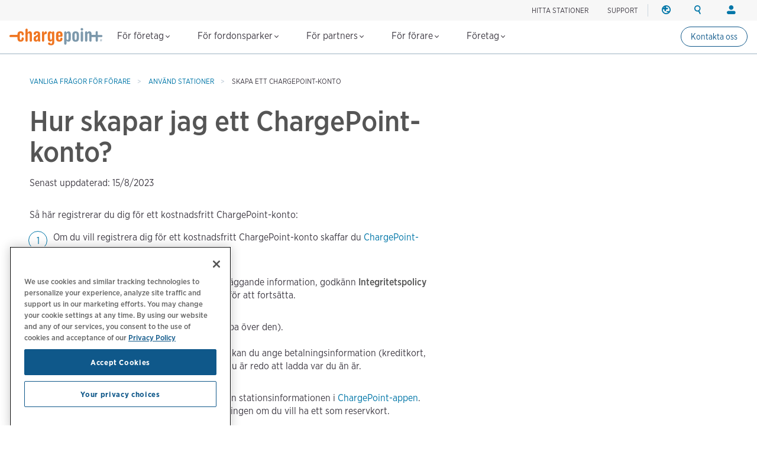

--- FILE ---
content_type: text/html; charset=UTF-8
request_url: https://www.chargepoint.com/sv-se/drivers/support/faqs/how-do-i-create-chargepoint-account
body_size: 12432
content:
<!DOCTYPE html>
<html lang="sv-se" dir="ltr" prefix="og: https://ogp.me/ns#">
  <head>
    <!-- Google Tag Manager (noscript) -->
<noscript><iframe src="https://www.googletagmanager.com/ns.html?id=GTM-MHGGC8"
height="0" width="0" style="display:none;visibility:hidden"></iframe></noscript>
<!-- End Google Tag Manager (noscript) -->

    <meta name="HandheldFriendly" content="true" />
    <meta name="viewport" content="width=device-width, initial-scale=1, maximum-scale=3, user-scalable=yes" />
    <meta name="MobileOptimized" content="width" />
    <meta name="p:domain_verify" content="cb824672000cfbfa8247268f9c7ee94b" />
    <meta name="google-site-verification" content="QrLbq2i7gQ5xo0lM-JlaG_sP-M2azW7LlgES6n8kUx4" />
    <meta charset="utf-8" />
<meta name="description" content="Search our extensive driver FAQs for everything you need to know to keep your EV charged up with ChargePoint on the go." />
<link rel="canonical" href="https://www.chargepoint.com/sv-se/drivers/support/faqs/how-do-i-create-chargepoint-account" />
<meta name="referrer" content="no-referrer-when-downgrade" />
<meta property="og:site_name" content="ChargePoint" />
<meta property="og:type" content="website" />
<meta property="og:url" content="https://www.chargepoint.com/sv-se/drivers/support/faqs/how-do-i-create-chargepoint-account" />
<meta property="og:title" content="Hur skapar jag ett ChargePoint-konto? | ChargePoint" />
<meta property="og:description" content="Search our extensive driver FAQs for everything you need to know to keep your EV charged up with ChargePoint on the go." />
<meta property="og:image" content="https://www.chargepoint.com/sites/default/files/2023-05/fbshare_EV-driver-support-webpage%20SoMe.jpg" />
<meta property="fb:app_id" content="685101778352519" />
<meta name="twitter:card" content="summary_large_image" />
<meta name="twitter:description" content="Search our extensive driver FAQs for everything you need to know to keep your EV charged up with ChargePoint on the go." />
<meta name="twitter:site" content="@ChargePointnet" />
<meta name="twitter:title" content="Hur skapar jag ett ChargePoint-konto? | ChargePoint" />
<meta name="MobileOptimized" content="width" />
<meta name="HandheldFriendly" content="true" />
<meta name="viewport" content="width=device-width, initial-scale=1.0" />
<link rel="icon" href="/themes/chargepoint/favicon.ico" type="image/vnd.microsoft.icon" />
<link rel="alternate" hreflang="en-gb" href="https://www.chargepoint.com/en-gb/drivers/support/faqs/how-do-i-create-chargepoint-account" />
<link rel="alternate" hreflang="en" href="https://www.chargepoint.com/drivers/support/faqs/how-do-i-create-chargepoint-account" />
<link rel="alternate" hreflang="en-ca" href="https://www.chargepoint.com/en-ca/drivers/support/faqs/how-do-i-create-chargepoint-account" />
<link rel="alternate" hreflang="fr-ca" href="https://www.chargepoint.com/fr-ca/drivers/support/faqs/how-do-i-create-chargepoint-account" />
<link rel="alternate" hreflang="fr-fr" href="https://www.chargepoint.com/fr-fr/drivers/support/faqs/how-do-i-create-chargepoint-account" />
<link rel="alternate" hreflang="nl-nl" href="https://www.chargepoint.com/nl-nl/drivers/support/faqs/how-do-i-create-chargepoint-account" />
<link rel="alternate" hreflang="de-de" href="https://www.chargepoint.com/de-de/drivers/support/faqs/how-do-i-create-chargepoint-account" />
<link rel="alternate" hreflang="it-it" href="https://www.chargepoint.com/it-it/drivers/support/faqs/how-do-i-create-chargepoint-account" />
<link rel="alternate" hreflang="es-es" href="https://www.chargepoint.com/es-es/drivers/support/faqs/how-do-i-create-chargepoint-account" />
<link rel="alternate" hreflang="sv-se" href="https://www.chargepoint.com/sv-se/drivers/support/faqs/how-do-i-create-chargepoint-account" />
<link rel="alternate" hreflang="no-no" href="https://www.chargepoint.com/no-no/drivers/support/faqs/how-do-i-create-chargepoint-account" />
<link rel="alternate" hreflang="da-dk" href="https://www.chargepoint.com/da-dk/drivers/support/faqs/how-do-i-create-chargepoint-account" />
<link rel="alternate" hreflang="pt-pt" href="https://www.chargepoint.com/pt-pt/drivers/support/faqs/how-do-i-create-chargepoint-account" />
<link rel="alternate" hreflang="cs-cz" href="https://www.chargepoint.com/cs-cz/drivers/support/faqs/how-do-i-create-chargepoint-account" />
<link rel="alternate" hreflang="pl-pl" href="https://www.chargepoint.com/pl-pl/drivers/support/faqs/how-do-i-create-chargepoint-account" />

    <title>Hur skapar jag ett ChargePoint-konto? | ChargePoint</title>
    <link rel="preconnect" href="https://cdn.fonts.net">
    <link rel="stylesheet" media="all" href="/sites/default/files/css/css_egZhbdVDcQfLnrcnUcwyUo1mQ2hgl_0dx9SBlACESMU.css?delta=0&amp;language=sv-se&amp;theme=chargepoint&amp;include=eJxVzUsKgDAMRdENVbsTtyDPNNWA_ZgEwd0LDkSH90wubdCVe5PqcYFxoA8kHQjqP8s47AfGUNpy0xKozxWnrHBpNVKf3giFkyBm2Z11JPQH7TLn8nxvJyc05g" />
<link rel="stylesheet" media="all" href="/sites/default/files/css/css_f03ug-4GmRqZ-QbUHEum6ZipCIL_l-nszO4iSQlp3Bs.css?delta=1&amp;language=sv-se&amp;theme=chargepoint&amp;include=eJxVzUsKgDAMRdENVbsTtyDPNNWA_ZgEwd0LDkSH90wubdCVe5PqcYFxoA8kHQjqP8s47AfGUNpy0xKozxWnrHBpNVKf3giFkyBm2Z11JPQH7TLn8nxvJyc05g" />

    <script type="application/json" data-drupal-selector="drupal-settings-json">{"path":{"baseUrl":"\/","pathPrefix":"sv-se\/","currentPath":"node\/68376","currentPathIsAdmin":false,"isFront":false,"currentLanguage":"sv-se"},"pluralDelimiter":"\u0003","suppressDeprecationErrors":true,"ajaxTrustedUrl":{"form_action_p_pvdeGsVG5zNF_XLGPTvYSKCf43t8qZYSwcfZl2uzM":true},"ga_datalayer":{"content_group":"Consumer\/Driver","content_id":"Support","content_type":"Web Page","content_objective":"Not Specific","content_segment":"Not Specific","content_region":"EU"},"user":{"uid":0,"permissionsHash":"cb0f22db1dfdf49c0cf39c129804e6ad149f572575af05eac8ed2555ff3303ca"}}</script>
<script src="/sites/default/files/js/js_SX0tKE7HTJbcYI-xNM7UgLCtASwIDz1n7ApP8s7_RHg.js?scope=header&amp;delta=0&amp;language=sv-se&amp;theme=chargepoint&amp;include=eJx9y7EOwjAMhOEXapXHYCoTe3S4jhs1xMGOQLw97YLo0vG-X0cLTLhprj3c4TzQH8w2EqwfLOHpB3CG0ZLUHgO1iFL0HUl1zeyB2uU27SyqUjh6R0pBMM7oKPiw7bHilQU9a90O1984SRPaFw87R-g"></script>


  </head>
      <body class="homeBG sv-se">
    
    
      <div class="dialog-off-canvas-main-canvas" data-off-canvas-main-canvas>
    <div class="layout-container page-sv-se/drivers/support/faqs/how-do-i-create-chargepoint-account">
  

  <header class="navbar navbar-default navbar-fixed-top" role="banner">
        <div id="block-chargepoint-branding">
  
    
    <div class="container">
    <div class="navbar-header">
      <button type="button" class="navbar-toggle toggle-menu menu-left push-body" data-toggle="collapse" data-target="#bs-example-navbar-collapse-1">
        <span class="sr-only">Toggle navigation</span>
        <span class="icon-bar top-bar"></span>
        <span class="icon-bar middle-bar"></span>
        <span class="icon-bar bottom-bar"></span>
      </button>
          <a href="/sv-se" title="Home" rel="home" class="logolink">
            <img src="/themes/chargepoint/logo.svg" alt="Home" />
          </a>
    </div>
    <div class="head-right">
        <div class="site-utility">
            <div>
  
    
      



<div id='cp-utility-menu'>
	<ul class="cp-utility-menu-first-level">
					<li class="term-56678 find-chargers-utility">

									<div class="cp-utility-parent">
						<span class="cp-utility-name">Hitta stationer</span>
					</div>
					<div class="cp-utility-menu-secon-level cp-dropdown-navigation">
						<ul>
													<li class="term-56679 utility-dropdown-title">
								 									<div>
										Hitta laddningsstationer
									</div>
									</li>
									<form
										class="cp-find-stations cp-search-bar cp-search-bar--gray"
										data-drupal-form-fields=""
										data-once="form-updated">
										<div class="search-field">
											<input type="text" name="google-search" role="combobox" placeholder="Ange en plats" aria-label="Search (e.g. city, address, landmark). Press the down-arrow to see search results. Click any search result to update the map location." value="" autocomplete="off" aria-autocomplete="list" aria-expanded="false" aria-haspopup="listbox" aria-controls="g-map-input">
											<span class="cp-search-bar__clear-input" aria-label="Clear search input"></span>
										</div>
										<button type="submit" class="cp-search-bar__submit-btn" aria-label="Submit search"></button>
										<div id="g-map-input" class="hidden-control"></div>
									</form>

									<a href="/sv-se/drivers-map" target="_blank" class="fr small-link link-new-tab">
										Explore charging map
									</a>
															</li>
											</div>
							</li>
					<li class="term-66598 ">

									<div class="cp-utility">
						<a href="/sv-se/support">SUPPORT</a>
					</div>
							</li>
					<li class="term-401 region-utility cp-utility-icon-only utility-divider">

									<div class="cp-utility-parent">
						<span class="cp-utility-name">Region</span>
					</div>
					<div class="cp-utility-menu-secon-level cp-dropdown-navigation">
						<ul>
													<li class="term-402 utility-dropdown-title">
																	<div>
										Ändra region
									</div>
															</li>
													<li class="term-403 cp-menu-section-title cp-menu-section--row">
																	<div>
										Nordamerika
									</div>
									<ul class="cp-menu-section">
																					<li class="term-404 change-location">
																										<a href="/en-ca/drivers/support/faqs/how-do-i-create-chargepoint-account?change_location=1" class="cp-change-location ">
															Canada (english)
														</a>
																							</li>
																					<li class="term-405 change-location">
																										<a href="/fr-ca/drivers/support/faqs/how-do-i-create-chargepoint-account?change_location=1" class="cp-change-location ">
															Canada (français canadien)
														</a>
																							</li>
																					<li class="term-406 change-location">
																										<a href="/drivers/support/faqs/how-do-i-create-chargepoint-account?change_location=1" class="cp-change-location ">
															United States (english)
														</a>
																							</li>
																			</ul>
																							</li>
													<li class="term-407 cp-menu-section-title cp-menu-section--row">
																	<div>
										Europa
									</div>
									<ul class="cp-menu-section">
																					<li class="term-51152 change-location">
																										<a href="/cs-cz/drivers/support/faqs/how-do-i-create-chargepoint-account?change_location=1" class="cp-change-location ">
															Czech (czechia)
														</a>
																							</li>
																					<li class="term-408 change-location">
																										<a href="/da-dk/drivers/support/faqs/how-do-i-create-chargepoint-account?change_location=1" class="cp-change-location ">
															Denmark (dansk)
														</a>
																							</li>
																					<li class="term-409 change-location">
																										<a href="/de-de/drivers/support/faqs/how-do-i-create-chargepoint-account?change_location=1" class="cp-change-location ">
															Deutschland (deutsch)
														</a>
																							</li>
																					<li class="term-410 change-location">
																										<a href="/es-es/drivers/support/faqs/how-do-i-create-chargepoint-account?change_location=1" class="cp-change-location ">
															España (español)
														</a>
																							</li>
																					<li class="term-411 change-location">
																										<a href="/fr-fr/drivers/support/faqs/how-do-i-create-chargepoint-account?change_location=1" class="cp-change-location ">
															France (français)
														</a>
																							</li>
																					<li class="term-413 change-location">
																										<a href="/nl-nl/drivers/support/faqs/how-do-i-create-chargepoint-account?change_location=1" class="cp-change-location ">
															Nederlands (nederland)
														</a>
																							</li>
																					<li class="term-414 change-location">
																										<a href="/no-no/drivers/support/faqs/how-do-i-create-chargepoint-account?change_location=1" class="cp-change-location ">
															Norge (norsk)
														</a>
																							</li>
																					<li class="term-412 change-location">
																										<a href="/it-it/drivers/support/faqs/how-do-i-create-chargepoint-account?change_location=1" class="cp-change-location ">
															Italia (italiano)
														</a>
																							</li>
																					<li class="term-51153 change-location">
																										<a href="/pl-pl/drivers/support/faqs/how-do-i-create-chargepoint-account?change_location=1" class="cp-change-location ">
															Poland (polish)
														</a>
																							</li>
																					<li class="term-415 change-location">
																										<a href="/pt-pt/drivers/support/faqs/how-do-i-create-chargepoint-account?change_location=1" class="cp-change-location ">
															Portugal (português)
														</a>
																							</li>
																					<li class="term-416 change-location">
																										<a href="/sv-se/drivers/support/faqs/how-do-i-create-chargepoint-account?change_location=1" class="cp-change-location active">
															Sverige (svenska)
														</a>
																							</li>
																					<li class="term-417 change-location">
																										<a href="/en-gb/drivers/support/faqs/how-do-i-create-chargepoint-account?change_location=1" class="cp-change-location ">
															United Kingdom (english)
														</a>
																							</li>
																			</ul>
																							</li>
											</div>
							</li>
					<li class="term-400 search-utility cp-utility-icon-only">

									<div class="cp-utility-parent">
						<span class="cp-utility-name"><a href="/sv-se/search">Sök</a></span>
					</div>
					<div class="cp-utility-menu-secon-level cp-dropdown-navigation">
						<ul>
													<li class="term-56677 utility-dropdown-title">
																	<div>
										Search ChargePoint
									</div>
									</li>
									<div class="cp-search-bar cp-search-bar--gray" data-drupal-selector="cp-header-search-form" id="block-searchformheader-2">
  
    
      <form action="/sv-se/drivers/support/faqs/how-do-i-create-chargepoint-account" method="post" id="cp-header-search-form" accept-charset="UTF-8">
  <div class="js-form-item form-item js-form-type-search form-item-search js-form-item-search form-no-label">
      <label for="edit-search" class="visually-hidden">Search</label>
        <input title="Enter the terms you wish to search for." placeholder="Search chargepoint.com" data-drupal-selector="edit-search" type="search" id="edit-search" name="search" value="" size="15" maxlength="128" class="form-search" />

        </div>
<input autocomplete="off" data-drupal-selector="form-j1hlzflc8plmfo81gmgn-b3r3s1jturip4cgqxq-gjq" type="hidden" name="form_build_id" value="form-J1hLZFlc8PlMfo81gMgN-b3r3S1jTuRip4CGQxQ-GJQ" />
<input data-drupal-selector="edit-cp-header-search-form" type="hidden" name="form_id" value="cp_header_search_form" />
<div data-drupal-selector="edit-actions" class="form-actions js-form-wrapper form-wrapper" id="edit-actions"><input data-drupal-selector="edit-submit" type="submit" id="edit-submit" value="Apply" class="button js-form-submit form-submit" />
</div>

</form>

  </div>

															</li>
											</div>
							</li>
					<li class="term-418 login-utility cp-utility-icon-only">

									<div class="cp-utility-parent">
						<span class="cp-utility-name">Logga in</span>
					</div>
					<div class="cp-utility-menu-secon-level cp-dropdown-navigation">
						<ul>
													<li class="term-419 utility-dropdown-title">
																	<div>
										Ditt konto
									</div>
															</li>
													<li class="term-420 cp-menu-section-title">
																	<div>
										Förare
									</div>
									<ul class="cp-menu-section">
																					<li class="term-421 ">
																									<a href="/sv-se/login" target="_blank">Logga in</a>
																							</li>
																					<li class="term-422 ">
																									<a href="/sv-se/signup" target="_blank">Skapa ett konto</a>
																							</li>
																			</ul>
																							</li>
													<li class="term-423 cp-menu-section-title">
																	<div>
										Stationsägare
									</div>
									<ul class="cp-menu-section">
																					<li class="term-424 ">
																									<a href="/sv-se/login" target="_blank">Logga in</a>
																							</li>
																			</ul>
																							</li>
													<li class="term-425 cp-menu-section-title">
																	<div>
										Partners
									</div>
									<ul class="cp-menu-section">
																					<li class="term-427 ">
																									<a href="https://partner.chargepoint.com" target="_blank">ChargePoint Partner Connect</a>
																							</li>
																					<li class="term-426 ">
																									<a href="https://cpglobal.learnupon.com/users/sign_in" target="_blank">ChargePoint University</a>
																							</li>
																			</ul>
																							</li>
											</div>
							</li>
			</ul>
</div>
  </div>

        </div>
    </div>
  </div>
</div>
<nav class="collapse navbar-collapse cbp-spmenu cbp-spmenu-vertical cbp-spmenu-left" id="global-nav-2" role="navigation" aria-label="Main navigation" id="block-chargepoint-main-menu">
            <div>
  
    
      <nav class="collapse navbar-collapse cbp-spmenu cbp-spmenu-vertical cbp-spmenu-left" id="global-nav-2" role="navigation" aria-label="Main navigation">
<div id='cp-main-menu'>
	<ul class="cp-main-menu-first-level">
		<a href="/sv-se" title="Home" rel="home" class="main-menu-logolink">
			<img
			src="/themes/chargepoint/logo.svg" alt="Home"/>
		</a>
							<li class="term-168 ">
				<div class="cp-main-parent">
					För företag
					<i class="arrow down"></i>
				</div>
									<div class="cp-dropdown-navigation">
						<div>
																						<div class="cp-menu-section cp-menu-section--flex-grow">
																													<ul class="cp-main-menu-secon-level">
																							<li class="term-169 cp-menu-section--two-col-grid">
													<div>
														Smarta laddningslösningar
													</div>
																																									<ul class="cp-main-menu-third-level">
																															<li
																	class="term-384  block-link-a">
																																																																						<a href="/sv-se/why-chargepoint">Varför ChargePoint</a>
																																					<div class="description">Välj det ledande nätverket för alla laddningsbehov för elfordon.</div>
																																																			</li>
																															<li
																	class="term-394  block-link-a">
																																																																						<a href="/sv-se/businesses/software">Programvara</a>
																																					<div class="description">Ladda ditt laddningsprogram med en enhetlig plattform.</div>
																																																			</li>
																															<li
																	class="term-395  block-link-a">
																																																																						<a href="/sv-se/businesses/services">Tjänster</a>
																																					<div class="description">Få hjälp med implementering, finansieringsalternativ och expertstöd.</div>
																																																			</li>
																															<li
																	class="term-66601  block-link-a">
																																																																						<a href="/sv-se/businesses/be-energised">be.Energised</a>
																																					<div class="description">Kom in i laddningsbranschen för elfordon med våra kompletta lösningar.</div>
																																																			</li>
																															<li
																	class="term-398  block-link-a">
																																																																						<a href="/sv-se/businesses/stations">Stationer</a>
																																					<div class="description">Hitta rätt nivå 2 AC och nivå 3 DC snabbladdningsstationer för ditt företag.</div>
																																																			</li>
																															<li
																	class="term-177  block-link-a">
																																																																						<a href="/sv-se/drivers/home">Maskinvara för bostäder</a>
																																					<div class="description">Få elfordonsladdning för alla en- och flerfamiljshus.</div>
																																																			</li>
																													</ul>
																									</li>
																					</ul>
																	</div>
															<div class="cp-menu-section ">
																													<ul class="cp-main-menu-secon-level">
																							<li class="term-181 ">
													<div>
														Branscher
													</div>
																																									<ul class="cp-main-menu-third-level">
																															<li
																	class="term-185 with-icon retail block-link-a">
																																																																						<a href="/sv-se/businesses/retail">Detaljhandel</a>
																																																			</li>
																															<li
																	class="term-187 with-icon workplace block-link-a">
																																																																						<a href="/sv-se/businesses/workplace">Arbetsplats</a>
																																																			</li>
																															<li
																	class="term-188 with-icon seeall block-link-a">
																																																																						<a href="/sv-se/businesses/industries">Se alla branscher</a>
																																																			</li>
																													</ul>
																									</li>
																					</ul>
																	</div>
															<div class="cp-menu-section ">
																													<ul class="cp-main-menu-secon-level">
																							<li class="term-189 resources">
													<div>
														Resurser
													</div>
																																									<ul class="cp-main-menu-third-level">
																															<li
																	class="term-190  block-link-a">
																																																																						<a href="/sv-se/about/webinars-events">Webbseminarier och evenemang</a>
																																																			</li>
																															<li
																	class="term-194  block-link-a">
																																																																						<a href="/sv-se/resource-library">Affärsresurser</a>
																																																			</li>
																															<li
																	class="term-195  block-link-a">
																																																																						<a href="/sv-se/businesses/customer-stories">Kundberättelser</a>
																																																			</li>
																															<li
																	class="term-197  block-link-a">
																																																																						<a href="/sv-se/products/guides">Produktresurser</a>
																																																			</li>
																															<li
																	class="term-283  block-link-a">
																																																																						<a href="/sv-se/partners/commercial-installers">Installers</a>
																																																			</li>
																															<li
																	class="term-371  block-link-a">
																																																																						<a href="https://customer.chargepoint.com/beenergisedsupportcenter/s" target="_blank">Partner program support center</a>
																																																			</li>
																													</ul>
																									</li>
																					</ul>
																	</div>
													</div>
																			<div class="main-menu-submarine__container">
								<ul class="main-menu-submarine">
																			<li><a href="https://info.chargepoint.com/request-a-quote-sv-se.html?product=nav" class="more-arrow">Kontakta försäljningsavdelningen</a></li>
																	</ul>
							</div>
																	</div>
											</li>
									<li class="term-199 ">
				<div class="cp-main-parent">
					För fordonsparker
					<i class="arrow down"></i>
				</div>
									<div class="cp-dropdown-navigation">
						<div>
																						<div class="cp-menu-section cp-menu-section--flex-grow">
																													<ul class="cp-main-menu-secon-level">
																							<li class="term-200 cp-menu-section--two-col-grid cp-menu-section--3-rows">
													<div>
														Smarta laddningslösningar
													</div>
																																									<ul class="cp-main-menu-third-level">
																															<li
																	class="term-51154  block-link-a">
																																																																						<a href="/sv-se/fleet/solutions">Lösningar för fordonsparker</a>
																																					<div class="description">Få en heltäckande lösning för din elfordonspark.</div>
																																																			</li>
																															<li
																	class="term-208  block-link-a">
																																																																						<a href="/sv-se/fleet/software">Programvara</a>
																																					<div class="description">Effektivisera fordonsparkens verksamhet och leverera en lägre total ägandekostnad.</div>
																																																			</li>
																															<li
																	class="term-388  block-link-a">
																																																																						<a href="/sv-se/fleet/telematics">Telematik</a>
																																					<div class="description">Optimera tillgångsprestanda med hjälp av omfattande information och rapporter.</div>
																																																			</li>
																															<li
																	class="term-203  block-link-a">
																																																																						<a href="/sv-se/fleet/services">Tjänster</a>
																																					<div class="description">Elektrifiera med heltäckande projektledning och flexibel finansiering.</div>
																																																			</li>
																															<li
																	class="term-282  block-link-a">
																																																																						<a href="/sv-se/products/leasingcompanies">För leasingföretag</a>
																																					<div class="description">Integrera elfordon och hemladdning i din hyrda flotta.</div>
																																																			</li>
																															<li
																	class="term-205  block-link-a">
																																																																						<a href="/sv-se/fleet/stations">Stationer</a>
																																					<div class="description">Hitta nivå 2 AC- och nivå 3 DC-laddningsstationer för din fordonspark.</div>
																																																			</li>
																													</ul>
																									</li>
																					</ul>
																	</div>
															<div class="cp-menu-section ">
																													<ul class="cp-main-menu-secon-level">
																							<li class="term-209 ">
													<div>
														Typer av fordonsparker
													</div>
																																									<ul class="cp-main-menu-third-level">
																															<li
																	class="term-211 with-icon delivery block-link-a">
																																																																						<a href="/sv-se/businesses/logistics-delivery-fleet">Leverans och logistik</a>
																																																			</li>
																															<li
																	class="term-281 with-icon passenger block-link-a">
																																																																						<a href="/sv-se/businesses/passenger-transportation-fleet">Passagerartransport</a>
																																																			</li>
																													</ul>
																									</li>
																					</ul>
																	</div>
															<div class="cp-menu-section ">
																													<ul class="cp-main-menu-secon-level">
																							<li class="term-212 resources">
													<div>
														Resurser
													</div>
																																									<ul class="cp-main-menu-third-level">
																															<li
																	class="term-213  block-link-a">
																																																																						<a href="/sv-se/about/webinars-events">Webbseminarier och evenemang</a>
																																																			</li>
																															<li
																	class="term-218  block-link-a">
																																																																						<a href="/sv-se/resources/business/fleet">Bilparksresurser</a>
																																																			</li>
																													</ul>
																									</li>
																					</ul>
																	</div>
													</div>
																			<div class="main-menu-submarine__container">
								<ul class="main-menu-submarine">
																			<li><a href="https://info.chargepoint.com/request-a-quote-sv-se.html?product=nav-fleet" class="more-arrow">Kontakta försäljningsavdelningen</a></li>
																	</ul>
							</div>
																	</div>
											</li>
									<li class="term-66614 ">
				<div class="cp-main-parent">
					För partners
					<i class="arrow down"></i>
				</div>
									<div class="cp-dropdown-navigation">
						<div>
																						<div class="cp-menu-section ">
																													<ul class="cp-main-menu-secon-level">
																							<li class="term-66616 cp-menu-section--two-col-grid cp-menu-section--3-rows">
													<div>
														Partner
													</div>
																																									<ul class="cp-main-menu-third-level">
																															<li
																	class="term-66617  block-link-a">
																																																																						<a href="/sv-se/partners">Partneröversikt</a>
																																					<div class="description">Gå med i ChargePoint-partnerprogrammet för att få tillgång till nya marknadsmöjligheter och värdefulla försäljningsresurser.</div>
																																																			</li>
																															<li
																	class="term-66728  block-link-a">
																																																																						<a href="/sv-se/partners/commercial-installers">Installers</a>
																																					<div class="description">Delta i de kostnadsfria installationskurserna på ChargePoint University</div>
																																																			</li>
																													</ul>
																									</li>
																					</ul>
																	</div>
															<div class="cp-menu-section ">
																													<ul class="cp-main-menu-secon-level">
																							<li class="term-66622 ">
													<div>
														Resurser
													</div>
																																									<ul class="cp-main-menu-third-level">
																															<li
																	class="term-66623  block-link-a">
																																																																						<a href="https://www.chargepointuniversity.com">ChargePoint University</a>
																																																			</li>
																															<li
																	class="term-66624  block-link-a">
																																																																						<a href="/sv-se/about/webinars-events">Webbseminarier och evenemang</a>
																																																			</li>
																															<li
																	class="term-66625  block-link-a">
																																																																						<a href="/sv-se/products/guides">Produktresurser</a>
																																																			</li>
																															<li
																	class="term-66626  block-link-a">
																																																																						<a href="https://partner.chargepoint.com/s/partners-application-VAR?language=en_US">Ny partneransökan</a>
																																																			</li>
																													</ul>
																									</li>
																					</ul>
																	</div>
													</div>
																							</div>
											</li>
									<li class="term-65022 ">
				<div class="cp-main-parent">
					För förare
					<i class="arrow down"></i>
				</div>
									<div class="cp-dropdown-navigation">
						<div>
																						<div class="cp-menu-section ">
																													<ul class="cp-main-menu-secon-level">
																							<li class="term-65024 cp-menu-section--two-col-grid cp-menu-section--3-rows">
													<div>
														Laddning på språng
													</div>
																																									<ul class="cp-main-menu-third-level">
																															<li
																	class="term-65025  block-link-a">
																																																																						<a href="/sv-se/drivers/mobile">Möt ChargePoint-appen</a>
																																					<div class="description">Lär känna den enda allt-i-ett-appen för laddning av elfordon.</div>
																																																			</li>
																															<li
																	class="term-65026  block-link-a">
																																																																						<a href="/sv-se/drivers">Hitta och använda stationer</a>
																																					<div class="description">Lär dig hur du enkelt hittar och använder laddstationer för elfordon.</div>
																																																			</li>
																															<li
																	class="term-66469  block-link-a">
																																																																						<a href="/sv-se/drivers/charging-101">Elfordonsladdning 101</a>
																																					<div class="description">Lär dig grunderna för elfordonsladdning för att ladda, köra och leva bättre.</div>
																																																			</li>
																															<li
																	class="term-66457  block-link-a">
																																																																						<a href="/sv-se/drivers/roaming">Roaming</a>
																																					<div class="description">Vi gör det enkelt för dig att ladda vart du än åker.</div>
																																																			</li>
																													</ul>
																									</li>
																					</ul>
																	</div>
															<div class="cp-menu-section ">
																													<ul class="cp-main-menu-secon-level">
																							<li class="term-65028 cp-menu-section--two-col-grid">
													<div>
														Charging at home
													</div>
																																									<ul class="cp-main-menu-third-level">
																															<li
																	class="term-66603  block-link-a">
																																																																						<a href="/sv-se/drivers/home-charging-101">Hemmaladdning 101</a>
																																					<div class="description">Läs om grunderna för elbilsladdning i hemmet med ChargePoint.</div>
																																																			</li>
																													</ul>
																									</li>
																					</ul>
																	</div>
															<div class="cp-menu-section ">
																													<ul class="cp-main-menu-secon-level">
																							<li class="term-65032 resources">
													<div>
														Resurser
													</div>
																																									<ul class="cp-main-menu-third-level">
																															<li
																	class="term-65033  block-link-a">
																																																																						<a href="/sv-se/drivers/support">Förarsupport och vanliga frågor</a>
																																																			</li>
																															<li
																	class="term-65036  block-link-a">
																																																																						<a href="/sv-se/drivers-map">Laddningskarta</a>
																																																			</li>
																													</ul>
																									</li>
																					</ul>
																	</div>
													</div>
																			<div class="main-menu-submarine__container">
								<ul class="main-menu-submarine">
																			<li><a href="/sv-se/drivers/mobile" class="more-arrow">Hämta ChargePoint-appen</a></li>
																	</ul>
							</div>
																	</div>
											</li>
									<li class="term-236 ">
				<div class="cp-main-parent">
					Företag
					<i class="arrow down"></i>
				</div>
									<div class="cp-dropdown-navigation">
						<div>
																						<div class="cp-menu-section ">
																													<ul class="cp-main-menu-secon-level">
																							<li class="term-237 ">
													<div>
														Om ChargePoint
													</div>
																																									<ul class="cp-main-menu-third-level">
																															<li
																	class="term-238  block-link-a">
																																																																						<a href="/sv-se/about">Det här är vi</a>
																																																			</li>
																															<li
																	class="term-239  block-link-a">
																																																																						<a href="/sv-se/about/sustainability">Hållbarhet</a>
																																																			</li>
																															<li
																	class="term-240  block-link-a">
																																																																						<a href="/sv-se/about/leadership">Ledarskap</a>
																																																			</li>
																															<li
																	class="term-241  block-link-a">
																																																																						<a href="/sv-se/about/board">Styrelse</a>
																																																			</li>
																															<li
																	class="term-247  block-link-a">
																																																																						<a href="/sv-se/about/contact">Kontaktuppgifter</a>
																																																			</li>
																													</ul>
																									</li>
																					</ul>
																	</div>
															<div class="cp-menu-section ">
																													<ul class="cp-main-menu-secon-level">
																							<li class="term-242 ">
													<div>
														Media och investerare
													</div>
																																									<ul class="cp-main-menu-third-level">
																															<li
																	class="term-248  block-link-a">
																																																																						<a href="/sv-se/about/webinars-events">Webbseminarier och evenemang</a>
																																																			</li>
																															<li
																	class="term-243  block-link-a">
																																																																						<a href="/sv-se/about/media">Pressrum</a>
																																																			</li>
																															<li
																	class="term-244  block-link-a">
																																																																						<a href="https://investors.chargepoint.com/" target="_blank">Investerarrelationer</a>
																																																			</li>
																													</ul>
																									</li>
																					</ul>
																	</div>
															<div class="cp-menu-section ">
																													<ul class="cp-main-menu-secon-level">
																							<li class="term-246 resources main-menu-images">
													<div>
														Kontakta oss
													</div>
																																									<ul class="cp-main-menu-third-level">
																															<li
																	class="term-249 more-arrow block-link-a">
																																																																							<div class="main-menu-image">
																				      
        <img loading="lazy" src="/sites/default/files/styles/main_menu_image/public/2022-11/Careers-nav-thumb..png?itok=5iFqSn_O" width="350" height="140" alt="Careers-nav-thumb" title="Careers-nav-thumb" itemprop="image" />



  
  
																			</div>
																																				<a href="/sv-se/about/opportunities">Karriär</a>
																																																			</li>
																													</ul>
																									</li>
																					</ul>
																	</div>
													</div>
																							</div>
											</li>
									<a href="https://info.chargepoint.com/connect-with-an-expert-sv-se.html?product=sticky-nav-cta" class="term-66599 driverButton secondaryDriverButton driverButton--sm driverButton--sticky-nav">Kontakta oss</a>
					</ul>
</div>
</nav>

  </div>

  
        
<div class="cp-mobile-search-form" data-drupal-selector="cp-mobile-search-form" id="block-searchformmobilenav">
  
    
      <form action="/sv-se/drivers/support/faqs/how-do-i-create-chargepoint-account" method="post" id="cp-mobile-search-form" accept-charset="UTF-8">
  <div class="js-form-item form-item js-form-type-search form-item-search js-form-item-search form-no-label">
      <label for="edit-search--3" class="visually-hidden">Search</label>
        <input title="Enter the terms you wish to search for." placeholder="Search chargepoint.com" data-drupal-selector="edit-search" type="search" id="edit-search--3" name="search" value="" size="15" maxlength="128" class="form-search" />

        </div>
<input autocomplete="off" data-drupal-selector="form-ugaxvsudky4qtmjmufifg6sblhyuzyaza5sz-ayo1mc" type="hidden" name="form_build_id" value="form-UGaxvsuDKy4QtMJMuFifG6sBLhyUZYaZa5sZ_AYo1Mc" />
<input data-drupal-selector="edit-cp-mobile-search-form" type="hidden" name="form_id" value="cp_mobile_search_form" />
<div data-drupal-selector="edit-actions" class="form-actions js-form-wrapper form-wrapper" id="edit-actions--3"><input data-drupal-selector="edit-submit" type="submit" id="edit-submit--3" value="Apply" class="button js-form-submit form-submit" />
</div>

</form>

  </div>

  </nav>


  </header>

  
  <main class="container-fluid" role="main" id="top">

    <div id="navblackout"></div>
      <div class="">
        <div class="cp-ProductNav_Wrapper_Main">
      
    </div>
    <div data-drupal-messages-fallback class="hidden"></div>
<div id="block-chargepoint-content">
  
    
      

<div class="bodyBorder">
	<div class="bodywrap">
		<article data-history-node-id="68376">
			<div class="row">
				<ul class="faq-breadcrumbs">
      <li>
          <a href=/sv-se/drivers/support>
        <span>Vanliga frågor för förare</span>
      </a>
        </li>
      <li>
          <a href=/sv-se/drivers/support/faqs?t=45511>
        <span>Använd stationer</span>
      </a>
        </li>
      <li>
          <span>Skapa ett ChargePoint-konto</span>
        </li>
  </ul>
			</div>
			<div class="row">
				<div class="col-md-7 faq-article">
					
					<h1>
						  Hur skapar jag ett ChargePoint-konto?

					</h1>
					<div class="last-saved-date">
						Senast uppdaterad:
						15/8/2023
					</div>
					
					<div>
						
      <p>Så här registrerar du dig för ett kostnadsfritt ChargePoint-konto:</p>

<ol class="cp-num-list">
	<li>Om du vill registrera dig för ett kostnadsfritt ChargePoint-konto skaffar du <a href="/sv-se/drivers/mobile" rel="noreferrer noopener" target="_blank">ChargePoint-appen</a> eller klickar <a href="/sv-se/signup" rel="noreferrer noopener" target="_blank">här</a>.</li>
	<li>Fyll i skärmen <strong>Skapa konto</strong> med din grundläggande information, godkänn <strong>Integritetspolicy och villkor för tjänsten</strong> och tryck på <strong>Nästa</strong> för att fortsätta.</li>
	<li>Fyll i skärmen <strong>Lägg till betalning</strong> (eller hoppa över den).<br>
	<br>
	<strong>Tips:</strong> När du skapar ditt kostnadsfria konto kan du ange betalningsinformation (kreditkort, Apple Pay, Google Pay eller PayPal) så att du är redo att ladda var du än är.</li>
	<li>Du kan <a href="/sv-se/drivers/support/faqs/how-do-i-start-charging-session-or-use-tap-charge-chargepoint-station" rel="noreferrer noopener" target="_blank">starta en laddning</a> när som helst från stationsinformationen i <a href="/sv-se/drivers/mobile" rel="noreferrer noopener" target="_blank">ChargePoint-appen</a>. Begär ett ChargePoint-kort under registreringen om du vill ha ett som reservkort.</li>
	<li>Berätta för oss vilken bil du kör i avsnittet om elfordonsinformation. Det hjälper oss att uppskatta hur lång tid det tar att ladda din bil och gör att du kan filtrera efter stationer som fungerar för ditt elfordon.</li>
	<li>Välj hur du vill få uppdateringar om laddning i avsnittet Meddelanden.</li>
	<li>Det var allt! Nu kan du hitta platser att ladda på var du än är.</li>
</ol>

  
					</div>
				</div>
							</div>
		</article>

		<hr>
		<p class="faq-share">
			<span>Share This:</span>
			<a href="https://www.facebook.com/sharer/sharer.php?u=https%3A%2F%2Fwww.chargepoint.com%2Fsv-se%2Fdrivers%2Fsupport%2Ffaqs%2Fhow-do-i-create-chargepoint-account&display=popup&ref=plugin&src=share_button" class="blog-social" target="_blank">
				<img alt="Facebook" src="/img/social/icon_blog_fb.png"/>
			</a>
			<a href="https://twitter.com/intent/tweet?original_referer=https%3A%2F%2Fwww.chargepoint.com%2Fsv-se%2Fdrivers%2Fsupport%2Ffaqs%2Fhow-do-i-create-chargepoint-account&tw_p=tweetbutton&url=https%3A%2F%2Fwww.chargepoint.com%2Fsv-se%2Fdrivers%2Fsupport%2Ffaqs%2Fhow-do-i-create-chargepoint-account" class="blog-social" target="_blank">
				<img alt="Twitter" src="/img/social/icon_blog_twit.png"/>
			</a>
			<a href="https://www.linkedin.com/shareArticle?mini=true&url=https%3A%2F%2Fwww.chargepoint.com%2Fsv-se%2Fdrivers%2Fsupport%2Ffaqs%2Fhow-do-i-create-chargepoint-account&ro=false&source=&counter=horizontal" class="blog-social" target="_blank">
				<img alt="Linkedin" src="/img/social/icon_blog_li.png">
			</a>
			<a href="https://www.pinterest.com/pin/create/button/?url=https%3A%2F%2Fwww.chargepoint.com%2Fsv-se%2Fdrivers%2Fsupport%2Ffaqs%2Fhow-do-i-create-chargepoint-account" class="blog-social" target="_blank">
				<img alt="Pinterest" src="/img/social/icon_blog_pin.png"/>
			</a>
			<a href="mailto:?body=https%3A%2F%2Fwww.chargepoint.com%2Fsv-se%2Fdrivers%2Fsupport%2Ffaqs%2Fhow-do-i-create-chargepoint-account" class="blog-social" target="_blank">
				<img alt="Mail" src="/img/social/icon_blog_email.png"/>
			</a>
		</p>
		<hr>

				<div>
  
    
      
<div class="faqs-related-list py50 sm-py25">
    <div class="faqs-related-header"><h2>Relaterade artiklar</h2></div>
    <ul class="plusList">
                                    <li class="faq-item item-52203">
                    <a href=/sv-se/drivers/support/faqs/how-do-i-activate-chargepoint-card>Hur aktiverar jag ett ChargePoint-kort?</a>
                </li>
                                                                <li class="faq-item item-52202">
                    <a href=/sv-se/drivers/support/faqs/how-do-i-get-chargepoint-card>Hur skaffar jag ett ChargePoint-kort?</a>
                </li>
                                                                <li class="faq-item item-52205">
                    <a href=/sv-se/drivers/support/faqs/can-i-use-chargepoint-station-without-card-or-account>Kan jag använda en ChargePoint-station utan ett kort eller konto?</a>
                </li>
                                                                <li class="faq-item item-52207">
                    <a href=/sv-se/drivers/support/faqs/can-i-cancel-my-chargepoint-account>Kan jag avsluta mitt ChargePoint-konto?</a>
                </li>
                                                                <li class="faq-item item-52204">
                    <a href=/sv-se/drivers/support/faqs/what-if-i-lose-my-chargepoint-card-or-need-new-cards>Vad händer om jag tappar bort mitt ChargePoint-kort eller behöver nya kort?</a>
                </li>
                                                                <li class="faq-item item-52201">
                    <a href=/sv-se/drivers/support/faqs/what-can-i-do-my-chargepoint-account>Vad kan jag göra med mitt ChargePoint-konto?</a>
                </li>
                                                                <li class="faq-item item-52206">
                    <a href=/sv-se/drivers/support/faqs/why-am-i-asked-enter-my-car-type-part-sign-process>Varför ombeds jag ange min biltyp som en del av registreringsprocessen?</a>
                </li>
                                        </ul>
</div>
  </div>

		<hr>

				
      <div class="faq-escape-hatch tac mt100">
<h2>Behöver du mer hjälp?</h2>

<p class="col-md-8 col-md-push-2">ChargePoint finns alltid här för dig. Ring oss dygnet runt på <a href="tel:46 (20) 0883673">46 (20) 0883673</a> eller <a href="/sv-se/support/">få hjälp online</a>.</p>

      
        <img loading="lazy" src="/sites/default/files/styles/large/public/2023-05/cityscape.png?itok=g89ehqIr" width="921" height="110" alt="Cityscape transparent drawing" title="Cityscape drawing" class="img-responsive" itemprop="image">



  
  
</div>

  

	</div>
</div>

  </div>

  </div>

  </main>

      <footer role="contentinfo" id="footer">
  <div class="footer-left"><img alt="ChargePoint Plus-Minus graphics" src="/img/pi/plusMinusBG.png" class="img-responsive"></div>
  <div class="footer-middle">
    <div class="footerContent">
      <div class="row">
        <div class="col-sm-9">
                      <div>
  
    
      <div id='cp-footer-menu'>
    <ul class="cp-footer-menu-first-level">
            <li class="term-250 ">
            <div>
                Elfordonsförare
            </div>
                            <ul class="cp-footer-menu-secon-level">
                                    <li class="term-251 ">
                                                    <div>
                                <a href="/sv-se/login" target="_blank">Logga in</a>
                            </div>
                                            </li>
                                    <li class="term-252 ">
                                                    <div>
                                <a href="/sv-se/signup" target="_blank">Registrera dig</a>
                            </div>
                                            </li>
                                    <li class="term-58070 ">
                                                    <div>
                                <a href="/sv-se/drivers/support">Vanliga frågor om EV-förare</a>
                            </div>
                                            </li>
                                    <li class="term-253 ">
                                                    <div>
                                <a href="/sv-se/support">Support dygnet runt</a>
                            </div>
                                            </li>
                                </ul>
                    </li>
            <li class="term-254 ">
            <div>
                Stationsägare
            </div>
                            <ul class="cp-footer-menu-secon-level">
                                    <li class="term-255 ">
                                                    <div>
                                <a href="/sv-se/login" target="_blank">Logga in</a>
                            </div>
                                            </li>
                                    <li class="term-257 ">
                                                    <div>
                                <a href="/sv-se/support">Kontakta supporten</a>
                            </div>
                                            </li>
                                </ul>
                    </li>
            <li class="term-286 ">
            <div>
                Lösningar
            </div>
                            <ul class="cp-footer-menu-secon-level">
                                    <li class="term-287 ">
                                                    <div>
                                <a href="/sv-se/businesses/stations">Produkter</a>
                            </div>
                                            </li>
                                    <li class="term-288 ">
                                                    <div>
                                <a href="/sv-se/businesses/industries">Efter bransch</a>
                            </div>
                                            </li>
                                    <li class="term-289 ">
                                                    <div>
                                <a href="/sv-se/businesses/software">Översikt över programvara</a>
                            </div>
                                            </li>
                                    <li class="term-290 ">
                                                    <div>
                                <a href="/sv-se/businesses/services">Tjänster</a>
                            </div>
                                            </li>
                                    <li class="term-291 ">
                                                    <div>
                                <a href="https://info.chargepoint.com/request-a-quote-sv-se.html?product=sales">Kontakta försäljningsavdelningen</a>
                            </div>
                                            </li>
                                </ul>
                    </li>
            <li class="term-264 ">
            <div>
                Om oss
            </div>
                            <ul class="cp-footer-menu-secon-level">
                                    <li class="term-265 ">
                                                    <div>
                                <a href="/sv-se/about/opportunities">Karriär</a>
                            </div>
                                            </li>
                                    <li class="term-66460 ">
                                                    <div>
                                <a href="https://trust.chargepoint.com" target="_blank">Trust center</a>
                            </div>
                                            </li>
                                    <li class="term-266 ">
                                                    <div>
                                <a href="/sv-se/about/contact">Kontakta oss</a>
                            </div>
                                            </li>
                                </ul>
                    </li>
        </ul>

</div>

  </div>

                  </div>
        <div class="col-sm-3 footer-social-col">
                      <div id="block-footersocial">
  
    
      
      <div class="text-right footSocial"><a href="https://twitter.com/chargepointnet" target="_blank"><img alt="Twitter" class="foot-social-icon" data-entity-type data-entity-uuid src="/img/social/social_footer_twit.png"></a><a href="https://www.facebook.com/ChargePoint" target="_blank"><img alt="Facebook" class="foot-social-icon" data-entity-type data-entity-uuid src="/img/social/social_footer_fb.png"></a><a href="https://www.instagram.com/chargepoint/" target="_blank"><img alt="Instagram" class="foot-social-icon" data-entity-type data-entity-uuid src="/img/social/social_footer_insta.png"></a><a href="http://www.linkedin.com/company/chargepoint?trk=company_name" target="_blank"><img alt="LinkedIn" class="foot-social-icon" data-entity-type data-entity-uuid src="/img/social/social_footer_li.png"></a><a href="https://www.youtube.com/c/ChargePointnet" target="_blank"><img alt="YouTube" class="foot-social-icon" data-entity-type data-entity-uuid src="/img/social/social_footer_yt.png"></a></div>

  
  </div>

            <div class="language-switcher-language-url" id="block-languageswitcher" role="navigation">
  
    
      <p class="text-right"><a href=" /sv-se/locale" class="languageswitcher countryflag countryflag-se">Sverige &gt;</a></p>

  </div>

                  </div>
      </div>

                    <div class="row mt20">
          <div class="col-sm-12">
                  
      <p class="copyright"><a href="https://sv.chargepoint.com/privacy_policy?instance=EU&amp;locale=sv">Integritetspolicy‌‌</a> | <a class="trick4onetrust your-privacy-choices" href="#">Sekretess val</a> | <a href="/sv-se/legal">Juridiskt</a> | <a href="/sv-se/accessibility-statement">Tillgänglighetsutlåtande</a> | <a href="/sv-se/supplier-code-of-conduct">Uppförandekod för leverantörer</a> | <a href="/sv-se/legal/weee">Information om WEEE</a></p>

<p class="copyright hide"><a href="https://info.chargepoint.com/preferences.html">Hantera e-postinställningar &gt;</a></p>

<p class="copyright">Copyright © 2026 ChargePoint, Inc. Med ensamrätt.</p>
<!-- OneTrust Cookies Settings button start -->

<p><button class="ot-sdk-show-settings" id="ot-sdk-btn">Cookie Settings</button><!-- OneTrust Cookies Settings button end --></p>

  
  
            
          </div>
        </div>
          </div>
  </div>
</footer>

  
</div>
  </div>

    
    <script src="/core/assets/vendor/jquery/jquery.min.js?v=4.0.0-rc.1"></script>
<script src="/sites/default/files/js/js_LwVXkeCgS6IOAIueXEkZFvKPuHs3qJyrgzJK12reOsk.js?scope=footer&amp;delta=1&amp;language=sv-se&amp;theme=chargepoint&amp;include=eJx9y7EOwjAMhOEXapXHYCoTe3S4jhs1xMGOQLw97YLo0vG-X0cLTLhprj3c4TzQH8w2EqwfLOHpB3CG0ZLUHgO1iFL0HUl1zeyB2uU27SyqUjh6R0pBMM7oKPiw7bHilQU9a90O1984SRPaFw87R-g"></script>
<script src="//maps.googleapis.com/maps/api/js?key=AIzaSyDBIh__9WUNxvQQPwiFCQJ-schkWpIllC4&amp;libraries=places&amp;callback=initAutocomplete" async defer></script>
<script src="/sites/default/files/js/js_ujomlvwFf3r-ctCRlulpWGWcXXrfynDuA5sBAzFw27A.js?scope=footer&amp;delta=3&amp;language=sv-se&amp;theme=chargepoint&amp;include=eJx9y7EOwjAMhOEXapXHYCoTe3S4jhs1xMGOQLw97YLo0vG-X0cLTLhprj3c4TzQH8w2EqwfLOHpB3CG0ZLUHgO1iFL0HUl1zeyB2uU27SyqUjh6R0pBMM7oKPiw7bHilQU9a90O1984SRPaFw87R-g"></script>

    <script type="text/javascript">
      jQuery(function () {
        if (jQuery('.subtitle-fill').length > 0) {

          var dataDate = jQuery('.subtitle-fill').attr('data-date');
          var dataCategory = jQuery('.subtitle-fill').attr('data-category');

          var date = typeof dataDate !== typeof undefined;
          var category = typeof dataCategory !== typeof undefined;

          if (date) {
            jQuery('.subtitle .date').show();
          }

          if (category) {
            jQuery('.subtitle .category').text(jQuery('.subtitle-fill').text()).show();
          }

        }
      });
    </script>

    
 </body>
</html>


--- FILE ---
content_type: image/svg+xml
request_url: https://www.chargepoint.com/img/pi/svgs/x-shape.svg
body_size: -207
content:
<svg width="10" height="10" viewBox="0 0 10 10" fill="none" xmlns="http://www.w3.org/2000/svg">
<path d="M8.77781 1.90027L8.32211 1.44458L5.22191 4.54444L2.12171 1.44458L1.66602 1.90027L4.76622 5.00014L1.66602 8.1L2.12171 8.55569L5.22191 5.45583L8.32211 8.55569L8.77781 8.1L5.67761 5.00014L8.77781 1.90027Z" fill="white" stroke="white"/>
</svg>


--- FILE ---
content_type: image/svg+xml
request_url: https://www.chargepoint.com/img/nav-search.svg
body_size: 640
content:
<svg width="11" height="15" viewBox="0 0 11 15" fill="none" xmlns="http://www.w3.org/2000/svg">
<g clip-path="url(#clip0_1592_18)">
<path d="M10.7144 13.5656L8.53659 9.41113C8.91967 9.11098 9.26089 8.76094 9.55116 8.37031C9.96285 7.81012 10.2591 7.17371 10.4228 6.49805C10.5865 5.82239 10.6142 5.12094 10.5045 4.43445C10.3993 3.74774 10.1589 3.08874 9.79702 2.49568C9.43518 1.90262 8.95918 1.38731 8.39665 0.979643C7.2564 0.16233 5.83825 -0.168729 4.45399 0.0592488C3.06972 0.287226 1.83264 1.05558 1.01472 2.19539C0.603032 2.75558 0.306757 3.39199 0.143097 4.06765C-0.0205634 4.74331 -0.0483464 5.44476 0.0613666 6.13125C0.161025 6.82569 0.398914 7.49309 0.760964 8.09401C1.12301 8.69492 1.60188 9.21714 2.16924 9.62979V9.62979C3.06993 10.2897 4.15763 10.6451 5.2742 10.6444C5.80823 10.6413 6.33883 10.5588 6.84854 10.3995L9.02638 14.5627C9.14367 14.7864 9.34495 14.9545 9.58601 15.0299C9.82707 15.1053 10.0882 15.082 10.3121 14.9651C10.4386 14.9083 10.5511 14.8247 10.642 14.7199C10.7328 14.6152 10.7997 14.4919 10.838 14.3587C10.8763 14.2255 10.8851 14.0855 10.8637 13.9485C10.8424 13.8116 10.7914 13.6809 10.7144 13.5656ZM3.20131 8.14291C2.8251 7.87074 2.50685 7.5264 2.26508 7.12996C2.02332 6.73353 1.86289 6.29294 1.79315 5.83387C1.72042 5.37602 1.73941 4.90828 1.84902 4.45783C1.95863 4.00738 2.15667 3.58321 2.43163 3.20996C2.70496 2.82929 3.05112 2.50663 3.45004 2.26069C3.84896 2.01475 4.29271 1.85041 4.7556 1.7772C5.21849 1.70398 5.6913 1.72334 6.14665 1.83416C6.602 1.94498 7.03083 2.14506 7.40831 2.42279C7.77805 2.69821 8.0897 3.04399 8.32536 3.44025C8.56102 3.83652 8.71603 4.27546 8.78148 4.73183C8.85421 5.18968 8.83522 5.65742 8.72562 6.10787C8.61601 6.55832 8.41796 6.98249 8.143 7.35574C7.87083 7.73194 7.52649 8.0502 7.13006 8.29196C6.73362 8.53373 6.29303 8.69416 5.83396 8.7639C5.37594 8.84331 4.90659 8.82922 4.45416 8.7225C4.00173 8.61578 3.57556 8.41863 3.20131 8.14291V8.14291Z" fill="#0076A8"/>
</g>
<defs>
<clipPath id="clip0_1592_18">
<rect width="10.828" height="15" fill="white"/>
</clipPath>
</defs>
</svg>


--- FILE ---
content_type: text/plain
request_url: https://c.6sc.co/?m=1
body_size: 1
content:
6suuid=a0aa371779ba0c0099466f695400000081e22500

--- FILE ---
content_type: image/svg+xml
request_url: https://www.chargepoint.com/themes/chargepoint/img/form/mag.svg
body_size: -314
content:
<svg data-name="Layer 1" xmlns="http://www.w3.org/2000/svg" width="32.6" height="44.93"><path d="M26.4 28.82c6.54-5.67 7.74-13.35 4.17-20.19A16.218 16.218 0 0 0 1.89 23.78c3.68 6.95 11.38 10.31 19.53 7.71 0 0 7 15.08 10.37 13.3S26.4 28.82 26.4 28.82zm-5.21-3.19a10.67 10.67 0 1 1 4.44-14.42 10.67 10.67 0 0 1-4.44 14.42z" fill="#fff"/></svg>